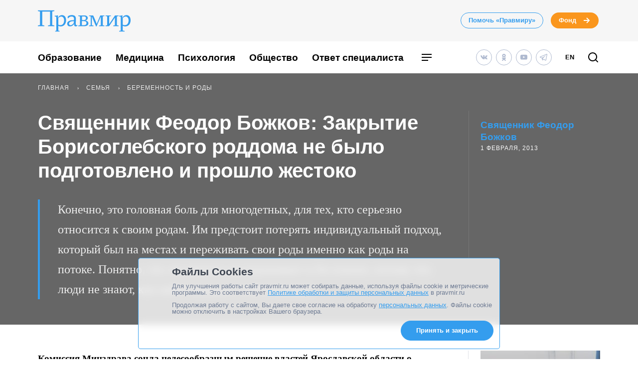

--- FILE ---
content_type: application/javascript; charset=UTF-8
request_url: https://www.pravmir.ru/wp-content/themes/pravmir-v4/assets/build/custom-compiled.js?ver=1758173643
body_size: 21227
content:
!function(global){function createIterator(items){var iterator={next:function(){var value=items.shift();return{done:void 0===value,value:value}}};return iteratorSupported&&(iterator[Symbol.iterator]=function(){return iterator}),iterator}function serializeParam(value){return encodeURIComponent(value).replace(/%20/g,"+")}function deserializeParam(value){return decodeURIComponent(String(value).replace(/\+/g," "))}function polyfillURLSearchParams(){function URLSearchParams(searchString){Object.defineProperty(this,"_entries",{writable:!0,value:{}});var typeofSearchString=typeof searchString;if("undefined"!=typeofSearchString)if("string"==typeofSearchString)""!==searchString&&this._fromString(searchString);else if(searchString instanceof URLSearchParams){var _this=this;searchString.forEach(function(value,name){_this.append(name,value)})}else{if(null===searchString||"object"!=typeofSearchString)throw new TypeError("Unsupported input's type for URLSearchParams");if("[object Array]"===Object.prototype.toString.call(searchString))for(var i=0;i<searchString.length;i++){var entry=searchString[i];if("[object Array]"!==Object.prototype.toString.call(entry)&&2===entry.length)throw new TypeError("Expected [string, any] as entry at index "+i+" of URLSearchParams's input");this.append(entry[0],entry[1])}else for(var key in searchString)searchString.hasOwnProperty(key)&&this.append(key,searchString[key])}}var proto=URLSearchParams.prototype;proto.append=function(name,value){name in this._entries?this._entries[name].push(String(value)):this._entries[name]=[String(value)]},proto.delete=function(name){delete this._entries[name]},proto.get=function(name){return name in this._entries?this._entries[name][0]:null},proto.getAll=function(name){return name in this._entries?this._entries[name].slice(0):[]},proto.has=function(name){return name in this._entries},proto.set=function(name,value){this._entries[name]=[String(value)]},proto.forEach=function(callback,thisArg){for(var name in this._entries)if(this._entries.hasOwnProperty(name))for(var entries=this._entries[name],i=0;i<entries.length;i++)callback.call(thisArg,entries[i],name,this)},proto.keys=function(){var items=[];return this.forEach(function(value,name){items.push(name)}),createIterator(items)},proto.values=function(){var items=[];return this.forEach(function(value){items.push(value)}),createIterator(items)},proto.entries=function(){var items=[];return this.forEach(function(value,name){items.push([name,value])}),createIterator(items)},iteratorSupported&&(proto[Symbol.iterator]=proto.entries),proto.toString=function(){var searchArray=[];return this.forEach(function(value,name){searchArray.push(serializeParam(name)+"="+serializeParam(value))}),searchArray.join("&")},global.URLSearchParams=URLSearchParams}var iteratorSupported=function(){try{return!!Symbol.iterator}catch(error){return!1}}(),proto=(!function(){try{var URLSearchParams=global.URLSearchParams;return"a=1"===new URLSearchParams("?a=1").toString()&&"function"==typeof URLSearchParams.prototype.set&&"function"==typeof URLSearchParams.prototype.entries}catch(e){return!1}}()&&polyfillURLSearchParams(),global.URLSearchParams.prototype);"function"!=typeof proto.sort&&(proto.sort=function(){var _this=this,items=[];this.forEach(function(value,name){items.push([name,value]),_this._entries||_this.delete(name)}),items.sort(function(a,b){return a[0]<b[0]?-1:a[0]>b[0]?1:0}),_this._entries&&(_this._entries={});for(var i=0;i<items.length;i++)this.append(items[i][0],items[i][1])}),"function"!=typeof proto._fromString&&Object.defineProperty(proto,"_fromString",{enumerable:!1,configurable:!1,writable:!1,value:function(searchString){if(this._entries)this._entries={};else{var keys=[];this.forEach(function(value,name){keys.push(name)});for(var i=0;i<keys.length;i++)this.delete(keys[i])}for(var attribute,attributes=(searchString=searchString.replace(/^\?/,"")).split("&"),i=0;i<attributes.length;i++)attribute=attributes[i].split("="),this.append(deserializeParam(attribute[0]),1<attribute.length?deserializeParam(attribute[1]):"")}})}("undefined"!=typeof global?global:"undefined"!=typeof window?window:"undefined"!=typeof self?self:this),function(global){function polyfillURL(){function URL(url,base){"string"!=typeof url&&(url=String(url)),base&&"string"!=typeof base&&(base=String(base));var doc=document;if(base&&(void 0===global.location||base!==global.location.href)){base=base.toLowerCase(),(baseElement=(doc=document.implementation.createHTMLDocument("")).createElement("base")).href=base,doc.head.appendChild(baseElement);try{if(0!==baseElement.href.indexOf(base))throw new Error(baseElement.href)}catch(err){throw new Error("URL unable to set base "+base+" due to "+err)}}var anchorElement=doc.createElement("a"),baseElement=(anchorElement.href=url,baseElement&&(doc.body.appendChild(anchorElement),anchorElement.href=anchorElement.href),doc.createElement("input"));if(baseElement.type="url",baseElement.value=url,":"===anchorElement.protocol||!/:/.test(anchorElement.href)||!baseElement.checkValidity()&&!base)throw new TypeError("Invalid URL");Object.defineProperty(this,"_anchorElement",{value:anchorElement});var searchParams=new global.URLSearchParams(this.search),enableSearchUpdate=!0,enableSearchParamsUpdate=!0,_this=this,search=(["append","delete","set"].forEach(function(methodName){var method=searchParams[methodName];searchParams[methodName]=function(){method.apply(searchParams,arguments),enableSearchUpdate&&(enableSearchParamsUpdate=!1,_this.search=searchParams.toString(),enableSearchParamsUpdate=!0)}}),Object.defineProperty(this,"searchParams",{value:searchParams,enumerable:!0}),void 0);Object.defineProperty(this,"_updateSearchParams",{enumerable:!1,configurable:!1,writable:!1,value:function(){this.search!==search&&(search=this.search,enableSearchParamsUpdate)&&(enableSearchUpdate=!1,this.searchParams._fromString(this.search),enableSearchUpdate=!0)}})}var _URL=global.URL,proto=URL.prototype;["hash","host","hostname","port","protocol"].forEach(function(attributeName){!function(attributeName){Object.defineProperty(proto,attributeName,{get:function(){return this._anchorElement[attributeName]},set:function(value){this._anchorElement[attributeName]=value},enumerable:!0})}(attributeName)}),Object.defineProperty(proto,"search",{get:function(){return this._anchorElement.search},set:function(value){this._anchorElement.search=value,this._updateSearchParams()},enumerable:!0}),Object.defineProperties(proto,{toString:{get:function(){var _this=this;return function(){return _this.href}}},href:{get:function(){return this._anchorElement.href.replace(/\?$/,"")},set:function(value){this._anchorElement.href=value,this._updateSearchParams()},enumerable:!0},pathname:{get:function(){return this._anchorElement.pathname.replace(/(^\/?)/,"/")},set:function(value){this._anchorElement.pathname=value},enumerable:!0},origin:{get:function(){var expectedPort={"http:":80,"https:":443,"ftp:":21}[this._anchorElement.protocol],expectedPort=this._anchorElement.port!=expectedPort&&""!==this._anchorElement.port;return this._anchorElement.protocol+"//"+this._anchorElement.hostname+(expectedPort?":"+this._anchorElement.port:"")},enumerable:!0},password:{get:function(){return""},set:function(value){},enumerable:!0},username:{get:function(){return""},set:function(value){},enumerable:!0}}),URL.createObjectURL=function(blob){return _URL.createObjectURL.apply(_URL,arguments)},URL.revokeObjectURL=function(url){return _URL.revokeObjectURL.apply(_URL,arguments)},global.URL=URL}if(!function(){try{var u=new global.URL("b","http://a");return u.pathname="c d","http://a/c%20d"===u.href&&u.searchParams}catch(e){return!1}}()&&polyfillURL(),void 0!==global.location&&!("origin"in global.location)){function getOrigin(){return global.location.protocol+"//"+global.location.hostname+(global.location.port?":"+global.location.port:"")}try{Object.defineProperty(global.location,"origin",{get:getOrigin,enumerable:!0})}catch(e){setInterval(function(){global.location.origin=getOrigin()},100)}}}("undefined"!=typeof global?global:"undefined"!=typeof window?window:"undefined"!=typeof self?self:this);
!function($){function TouchCarousel(element,options){this.carouselRoot=$(element);var self=this,element=(this._lockYAxis=!1,this._isAnimating=!1,this._downEvent="",this._moveEvent="",this._upEvent="",this._totalItemsWidth,this._itemWidths,this._startAccelerationX,this._accelerationX,this._latestDragX,this._startTime=0,this.settings=$.extend({},$.fn.touchCarousel.defaults,options),this._dragContainer=this.carouselRoot.find(".touchcarousel-container"),this._dragContainerStyle=this._dragContainer[0].style,this._itemsWrapper=this._dragContainer.wrap($('<div class="touchcarousel-wrapper" />')).parent(),this._dragContainer.find(".touchcarousel-item"));this.items=[],this.numItems=element.length;var options=function(ua){ua=/(chrome)[ \/]([\w.]+)/.exec(ua)||/(webkit)[ \/]([\w.]+)/.exec(ua)||/(opera)(?:.*version|)[ \/]([\w.]+)/.exec(ua)||/(msie) ([\w.]+)/.exec(ua)||ua.indexOf("compatible")<0&&/(mozilla)(?:.*? rv:([\w.]+)|)/.exec(ua)||[];return{browser:ua[1]||"",version:ua[2]||"0"}}(navigator.userAgent.toLowerCase()),br={};options.browser&&(br[options.browser]=!0,br.version=options.version),br.chrome&&(br.webkit=!0),self._browser=br,this._decelerationAnim,this._successfullyDragged=!1,this._startMouseX=0,this._prevMouseX=0,this._moveDist=0,this._blockClickEvents=!1,this._wasBlocked=!1,this._useWebkitTransition=!1,"ontouchstart"in window?(this.hasTouch=!0,this._downEvent="touchstart.rs",this._moveEvent="touchmove.rs",this._upEvent="touchend.rs",this._baseFriction=this.settings.baseTouchFriction):(this.hasTouch=!1,this._baseFriction=this.settings.baseMouseFriction,this.settings.dragUsingMouse?(this._downEvent="mousedown.rs",this._moveEvent="mousemove.rs",this._upEvent="mouseup.rs",this._grabCursor,this._grabbingCursor,(options=self._browser).msie||options.opera?this._grabCursor=this._grabbingCursor="move":options.mozilla&&(this._grabCursor="-moz-grab",this._grabbingCursor="-moz-grabbing"),this._setGrabCursor()):this._itemsWrapper.addClass("auto-cursor")),(this.hasTouch||this.settings.useWebkit3d)&&"WebKitCSSMatrix"in window&&"m11"in new WebKitCSSMatrix&&(this._dragContainer.css({"-webkit-transform-origin":"0 0","-webkit-transform":"translateZ(0)"}),this._useWebkitTransition=!0),this._useWebkitTransition?(this._xProp="-webkit-transform",this._xPref="translate3d(",this._xSuf="px, 0, 0)"):(this._xProp="left",this._xPref="",this._xSuf="px"),this.hasTouch&&(this.settings.directionNavAutoHide=!1),this.settings.directionNav||(this.settings.loopItems?(this._arrowLeftBlocked=!0,this._arrowRightBlocked=!0):(this._arrowLeftBlocked=!1,this._arrowRightBlocked=!1),this.settings.loopItems=!0);var itemObj,jqItem,resizeTimer,currPosX=0;if(element.eq(this.numItems-1).addClass("last"),element.each(function(index){var jqLink;jqItem=$(this),(itemObj={}).item=jqItem,itemObj.index=index,itemObj.posX=currPosX,itemObj.width=jqItem.outerWidth(!0)||self.settings.itemFallbackWidth,currPosX+=itemObj.width,this.hasTouch?jqItem.find("a").each(function(){(jqLink=$(this)).data("tc-href",jqLink.attr("href")),jqLink.data("tc-target",jqLink.attr("target")),jqLink.attr("href","#"),jqLink.bind("click",function(e){if(e.preventDefault(),self._successfullyDragged)return!1;var e=$(this).data("tc-href"),linkTarget=$(this).data("tc-target");linkTarget&&"_self"!==linkTarget.toLowerCase()?window.open(e):window.location.href=e})}):jqItem.find("a").bind("click.touchcarousel",function(e){if(self._successfullyDragged)return e.preventDefault(),!1}),jqItem.find(".non-draggable").bind(self._downEvent,function(e){self._successfullyDragged=!1,e.stopImmediatePropagation()}),self.items.push(itemObj)}),this._maxXPos=this._totalItemsWidth=currPosX,0<this.settings.itemsPerMove?this._itemsPerMove=this.settings.itemsPerMove:this._itemsPerMove=1,this.settings.pagingNav){if(this.settings.snapToItems=!0,this._pagingEnabled=!0,this._numPages=Math.ceil(this.numItems/this._itemsPerMove),this._currPageId=0,this.settings.pagingNavControls){this._pagingNavContainer=$('<div class="tc-paging-container"><div class="tc-paging-centerer"><div class="tc-paging-centerer-inside"></div></div></div>');for(var pagingItem,pagingInside=this._pagingNavContainer.find(".tc-paging-centerer-inside"),i=1;i<=this._numPages;i++)pagingItem=$('<a class="tc-paging-item" href="#">'+i+"</a>").data("tc-id",i),i===this._currPageId+1&&pagingItem.addClass("current"),pagingInside.append(pagingItem);this._pagingItems=pagingInside.find(".tc-paging-item").click(function(e){e.preventDefault(),self.goTo(($(e.currentTarget).data("tc-id")-1)*self._itemsPerMove)}),this._itemsWrapper.after(this._pagingNavContainer)}}else this._pagingEnabled=!1;this._dragContainer.css({width:currPosX}),this.settings.directionNav&&(this._itemsWrapper.after("<a href='#' class='arrow-holder left'><span class='arrow-icon left'></span></a> <a href='#' class='arrow-holder right'><span class='arrow-icon right'></span></a>"),this.arrowLeft=this.carouselRoot.find(".arrow-holder.left"),this.arrowRight=this.carouselRoot.find(".arrow-holder.right"),this.arrowLeft.length<1||this.arrowRight.length<1?this.settings.directionNav=!1:this.settings.directionNavAutoHide&&(this.arrowLeft.hide(),this.arrowRight.hide(),this.carouselRoot.one("mousemove.arrowshover",function(){self.arrowLeft.fadeIn("fast"),self.arrowRight.fadeIn("fast")}),this.carouselRoot.hover(function(){self.arrowLeft.fadeIn("fast"),self.arrowRight.fadeIn("fast")},function(){self.arrowLeft.fadeOut("fast"),self.arrowRight.fadeOut("fast")})),this._updateDirectionNav(0),this.settings.directionNav)&&(this.arrowRight.click(function(e){e.preventDefault(),(!self.settings.loopItems||self._blockClickEvents)&&self._arrowRightBlocked||self.next()}),this.arrowLeft.click(function(e){e.preventDefault(),(!self.settings.loopItems||self._blockClickEvents)&&self._arrowLeftBlocked||self.prev()})),this.carouselWidth,this._resizeEvent="onorientationchange"in window?"orientationchange.touchcarousel":"resize.touchcarousel",$(window).bind(this._resizeEvent,function(){resizeTimer&&clearTimeout(resizeTimer),resizeTimer=setTimeout(function(){self.updateCarouselSize(!1)},100)}),this.settings.scrollbar?(this._scrollbarHolder=$("<div class='scrollbar-holder'><div class='scrollbar"+("light"===this.settings.scrollbarTheme.toLowerCase()?" light":" dark")+"'></div></div>"),this._scrollbarHolder.appendTo(this.carouselRoot),this.scrollbarJQ=this._scrollbarHolder.find(".scrollbar"),this._scrollbarHideTimeout="",this._scrollbarStyle=this.scrollbarJQ[0].style,this._scrollbarDist=0,this.settings.scrollbarAutoHide?(this._scrollbarVisible=!1,this.scrollbarJQ.css("opacity",0)):this._scrollbarVisible=!0):this.settings.scrollbarAutoHide=!1,this.updateCarouselSize(!0),this._itemsWrapper.bind(this._downEvent,function(e){self._onDragStart(e)}),this.settings.autoplay&&0<this.settings.autoplayDelay?(this._isHovering=!1,this.autoplayTimer="",this.wasAutoplayRunning=!0,this.hasTouch||this.carouselRoot.hover(function(){self._isHovering=!0,self._stopAutoplay()},function(){self._isHovering=!1,self._resumeAutoplay()}),this.autoplay=!0,this._releaseAutoplay()):this.autoplay=!1,this.settings.keyboardNav&&$(document).bind("keydown.touchcarousel",function(e){self._blockClickEvents||(37===e.keyCode?self.prev():39===e.keyCode&&self.next())}),this.carouselRoot.css("overflow","visible")}TouchCarousel.prototype={goTo:function(id,fromAutoplay){var newItem=this.items[id];newItem&&(!fromAutoplay&&this.autoplay&&this.settings.autoplayStopAtAction&&this.stopAutoplay(),this._updatePagingNav(id),this.endPos=this._getXPos(),0<(fromAutoplay=-newItem.posX)?fromAutoplay=0:fromAutoplay<this.carouselWidth-this._maxXPos&&(fromAutoplay=this.carouselWidth-this._maxXPos),this.animateTo(fromAutoplay,this.settings.transitionSpeed,"easeInOutSine"))},next:function(fromAutoplay){var newPageId,currXPos=this._getXPos(),newItemId=this._getItemAtPos(currXPos).index;this._pagingEnabled?newItemId=(newPageId=this._currPageId+1)>this._numPages-1?this.settings.loopItems?0:(this._numPages-1)*this._itemsPerMove:newPageId*this._itemsPerMove:(newItemId+=this._itemsPerMove,(newItemId=this.settings.loopItems&&currXPos<=this.carouselWidth-this._maxXPos?0:newItemId)>this.numItems-1&&(newItemId=this.numItems-1)),this.goTo(newItemId,fromAutoplay)},prev:function(fromAutoplay){var newPageId,currXPos=this._getXPos(),newItemId=this._getItemAtPos(currXPos).index;this._pagingEnabled?newItemId=(newPageId=this._currPageId-1)<0?this.settings.loopItems?(this._numPages-1)*this._itemsPerMove:0:newPageId*this._itemsPerMove:(newItemId-=this._itemsPerMove)<0&&(newItemId=!this.settings.loopItems||currXPos<0?0:this.numItems-1),this.goTo(newItemId,fromAutoplay)},getCurrentId:function(){return this._getItemAtPos(this._getXPos()).index},setXPos:function(pos,isScrollbar){isScrollbar?this._scrollbarStyle[this._xProp]=this._xPref+pos+this._xSuf:this._dragContainerStyle[this._xProp]=this._xPref+pos+this._xSuf},stopAutoplay:function(){this._stopAutoplay(),this.autoplay=!1,this.wasAutoplayRunning=!1},resumeAutoplay:function(){this.autoplay=!0,this.wasAutoplayRunning||this._resumeAutoplay()},updateCarouselSize:function(leavePos){if(this.carouselWidth=this.carouselRoot.width(),this.settings.scrollToLast){var lastItemsWidth=0;if(this._pagingEnabled){var freeItems=this.numItems%this._itemsPerMove;if(0<freeItems)for(var i=this.numItems-freeItems;i<this.numItems;i++)lastItemsWidth+=this.items[i].width;else lastItemsWidth=this.carouselWidth}else lastItemsWidth=this.items[this.numItems-1].width;this._maxXPos=this._totalItemsWidth+this.carouselWidth-lastItemsWidth}else this._maxXPos=this._totalItemsWidth;if(this.settings.scrollbar&&(freeItems=Math.round(this._scrollbarHolder.width()/(this._maxXPos/this.carouselWidth)),this.scrollbarJQ.css("width",freeItems),this._scrollbarDist=this._scrollbarHolder.width()-freeItems),!this.settings.scrollToLast){if(this.carouselWidth>=this._totalItemsWidth)return this._wasBlocked=!0,this.settings.loopItems||(this._arrowRightBlocked=!0,this.arrowRight.addClass("disabled"),null!==this.settings.customNextButton&&this.settings.customNextButton.addClass(this.settings.customDisabledClass),this._arrowLeftBlocked=!0,this.arrowLeft.addClass("disabled"),null!==this.settings.customPrevButton&&this.settings.customPrevButton.addClass(this.settings.customDisabledClass)),void this.setXPos(0);this._wasBlocked&&(this._wasBlocked=!1,this._arrowRightBlocked=!1,this._arrowLeftBlocked=!1,this.arrowRight.removeClass("disabled"),null!==this.settings.customNextButton&&this.settings.customNextButton.removeClass(this.settings.customDisabledClass),this.arrowLeft.removeClass("disabled"),null!==this.settings.customPrevButton)&&this.settings.customPrevButton.removeClass(this.settings.customDisabledClass)}leavePos||(0<(freeItems=this.endPos=this._getXPos())?freeItems=0:freeItems<this.carouselWidth-this._maxXPos&&(freeItems=this.carouselWidth-this._maxXPos),this.animateTo(freeItems,300,"easeInOutSine"))},animateTo:function(pos,speed,easing,bounceAnim,endPos,bounceSpeed,bounceEasing){null!==this.settings.onAnimStart&&this.settings.onAnimStart.call(this),this.autoplay&&this.autoplayTimer&&(this.wasAutoplayRunning=!0,this._stopAutoplay()),this._stopAnimation();var sbStyle,sbAnimateDist,self=this,scrollbarEnabled=this.settings.scrollbar,prop=self._xProp,pref=self._xPref,suf=self._xSuf,from={containerPos:this.endPos},to={containerPos:pos},to2={containerPos:endPos},endPos=bounceAnim?endPos:pos,dContainer=self._dragContainerStyle;function animationComplete(){self._isAnimating=!1,self._releaseAutoplay(),self.settings.scrollbarAutoHide&&self._hideScrollbar(),null!==self.settings.onAnimComplete&&self.settings.onAnimComplete.call(self),null!==self.settings.onMove&&self.settings.onMove.call(self)}self._isAnimating=!0,scrollbarEnabled&&(sbStyle=this._scrollbarStyle,sbAnimateDist=self._maxXPos-self.carouselWidth,this.settings.scrollbarAutoHide)&&!this._scrollbarVisible&&this._showScrollbar(),this._updateDirectionNav(endPos),this._decelerationAnim=$(from).animate(to,{duration:speed,easing:easing,step:function(){scrollbarEnabled&&(sbStyle[prop]=pref+Math.round(self._scrollbarDist*(-this.containerPos/sbAnimateDist))+suf),dContainer[prop]=pref+Math.round(this.containerPos)+suf},complete:function(){bounceAnim?self._decelerationAnim=$(to).animate(to2,{duration:bounceSpeed,easing:bounceEasing,step:function(){scrollbarEnabled&&(sbStyle[prop]=pref+Math.round(self._scrollbarDist*(-this.containerPos/sbAnimateDist))+suf),dContainer[prop]=pref+Math.round(this.containerPos)+suf},complete:function(){scrollbarEnabled&&(sbStyle[prop]=pref+Math.round(self._scrollbarDist*(-to2.containerPos/sbAnimateDist))+suf),dContainer[prop]=pref+Math.round(to2.containerPos)+suf,animationComplete()}}):(scrollbarEnabled&&(sbStyle[prop]=pref+Math.round(self._scrollbarDist*(-to.containerPos/sbAnimateDist))+suf),dContainer[prop]=pref+Math.round(to.containerPos)+suf,animationComplete())}})},destroy:function(){this.stopAutoplay(),this._itemsWrapper.unbind(this._downEvent),$(document).unbind(this._moveEvent).unbind(this._upEvent),$(window).unbind(this._resizeEvent),this.settings.keyboardNav&&$(document).unbind("keydown.touchcarousel"),this.carouselRoot.remove()},_updatePagingNav:function(id){this._pagingEnabled&&(id=this._getPageIdFromItemId(id),this._currPageId=id,this.settings.pagingNavControls)&&(this._pagingItems.removeClass("current"),this._pagingItems.eq(id).addClass("current"))},_getPageIdFromItemId:function(id){for(var itemsPerPage=this._itemsPerMove,i=0;i<this._numPages;i++)if(i*itemsPerPage<=id&&id<i*itemsPerPage+itemsPerPage)return i;return id<0?0:id>=this._numPages&&this._numPages-1},_enableArrows:function(){this.settings.loopItems||(this._arrowLeftBlocked?(this._arrowLeftBlocked=!1,this.arrowLeft.removeClass("disabled"),null!==this.settings.customPrevButton&&this.settings.customPrevButton.removeClass(this.settings.customDisabledClass)):this._arrowRightBlocked&&(this._arrowRightBlocked=!1,this.arrowRight.removeClass("disabled"),null!==this.settings.customNextButton)&&this.settings.customNextButton.removeClass(this.settings.customDisabledClass))},_disableLeftArrow:function(){this._arrowLeftBlocked||this.settings.loopItems||(this._arrowLeftBlocked=!0,this.arrowLeft.addClass("disabled"),null!==this.settings.customPrevButton&&this.settings.customPrevButton.addClass(this.settings.customDisabledClass),this._arrowRightBlocked&&(this._arrowRightBlocked=!1,this.arrowRight.removeClass("disabled"),null!==this.settings.customNextButton)&&this.settings.customNextButton.removeClass(this.settings.customDisabledClass))},_disableRightArrow:function(){this._arrowRightBlocked||this.settings.loopItems||(this._arrowRightBlocked=!0,this.arrowRight.addClass("disabled"),null!==this.settings.customNextButton&&this.settings.customNextButton.addClass(this.settings.customDisabledClass),this._arrowLeftBlocked&&(this._arrowLeftBlocked=!1,this.arrowLeft.removeClass("disabled"),null!==this.settings.customPrevButton)&&this.settings.customPrevButton.removeClass(this.settings.customDisabledClass))},_getItemAtPos:function(pos){var currItem;pos=-pos;for(var i=0;i<this.numItems;i++)if(pos>=(currItem=this.items[i]).posX&&pos<currItem.posX+currItem.width)return currItem;return-1},_releaseAutoplay:function(){this.autoplay&&this.wasAutoplayRunning&&(this._isHovering||this._resumeAutoplay(),this.wasAutoplayRunning=!1)},_hideScrollbar:function(){var self=this;this._scrollbarVisible=!1,this._scrollbarHideTimeout&&clearTimeout(this._scrollbarHideTimeout),this._scrollbarHideTimeout=setTimeout(function(){self.scrollbarJQ.animate({opacity:0},150,"linear")},450)},_showScrollbar:function(){this._scrollbarVisible=!0,this._scrollbarHideTimeout&&clearTimeout(this._scrollbarHideTimeout),this.scrollbarJQ.stop().animate({opacity:1},150,"linear")},_stopAnimation:function(){this._decelerationAnim&&this._decelerationAnim.stop()},_resumeAutoplay:function(){var self;this.autoplay&&!(self=this).autoplayTimer&&(this.autoplayTimer=setInterval(function(){self._isDragging||self._isAnimating||self.next(!0)},this.settings.autoplayDelay))},_stopAutoplay:function(){this.autoplayTimer&&(clearInterval(this.autoplayTimer),this.autoplayTimer="")},_getXPos:function(isScrollbar){var explodedMatrix,isScrollbar=isScrollbar?this.scrollbarJQ:this._dragContainer;return this._useWebkitTransition?(explodedMatrix=isScrollbar.css("-webkit-transform").replace(/^matrix\(/i,"").split(/, |\)$/g),parseInt(explodedMatrix[4],10)):Math.round(isScrollbar.position().left)},_onDragStart:function(e){if(!this._isDragging){if(this.autoplay&&this.settings.autoplayStopAtAction&&this.stopAutoplay(),this._stopAnimation(),this.settings.scrollbarAutoHide&&this._showScrollbar(),this.hasTouch){this._lockYAxis=!1;var currTouches=e.originalEvent.touches;if(!(currTouches&&0<currTouches.length))return!1;currTouches=currTouches[0]}else(currTouches=e).preventDefault();this._setGrabbingCursor(),this._isDragging=!0;var self=this;this._useWebkitTransition&&self._dragContainer.css({"-webkit-transition-duration":"0","-webkit-transition-property":"none"}),$(document).bind(this._moveEvent,function(e){self._onDragMove(e)}),$(document).bind(this._upEvent,function(e){self._onDragRelease(e)}),this._startPos=this._getXPos(),this._accelerationX=currTouches.clientX,this._successfullyDragged=!1,this._startTime=e.timeStamp||(new Date).getTime(),this._moveDist=0,this._prevMouseX=this._startMouseX=currTouches.clientX,this._startMouseY=currTouches.clientY}},_onDragMove:function(e){var timeStamp=e.timeStamp||(new Date).getTime();if(this.hasTouch){if(this._lockYAxis)return!1;var touches=e.originalEvent.touches;if(1<touches.length)return!1;if(touches=touches[0],Math.abs(touches.clientY-this._startMouseY)>Math.abs(touches.clientX-this._startMouseX)+3)return this.settings.lockAxis&&(this._lockYAxis=!0),!1;e.preventDefault()}else(touches=e).preventDefault();this._latestDragX=touches.clientX,this._lastDragPosition=this._currentDragPosition;var dist,e=touches.clientX-this._prevMouseX;return this._lastDragPosition!=e&&(this._currentDragPosition=e),0!=e&&(0<=(dist=this._startPos+this._moveDist)?(e/=4,this._disableLeftArrow()):dist<=this.carouselWidth-this._maxXPos?(this._disableRightArrow(),e/=4):this._enableArrows(),this._moveDist+=e,this.setXPos(dist),this.settings.scrollbar&&this.setXPos(this._scrollbarDist*(-dist/(this._maxXPos-this.carouselWidth)),!0),null!==this.settings.onMove)&&this.settings.onMove.call(this),this._prevMouseX=touches.clientX,350<timeStamp-this._startTime&&(this._startTime=timeStamp,this._accelerationX=touches.clientX),null!==this.settings.onDragStart&&this.settings.onDragStart.call(this),!1},_onDragRelease:function(e){if(this._isDragging){var self=this;if(this._isDragging=!1,this._setGrabCursor(),this.endPos=this._getXPos(),this.isdrag=!1,$(document).unbind(this._moveEvent).unbind(this._upEvent),this.endPos==this._startPos)return this._successfullyDragged=!1,void(this.settings.scrollbarAutoHide&&this._hideScrollbar());this._successfullyDragged=!0;var newX,isFast,isNext,newItemId,newItem,dist=this._latestDragX-this._accelerationX,e=Math.max(40,(e.timeStamp||(new Date).getTime())-this._startTime),friction=.5,e=Math.abs(dist)/e;function getCorrectXPos(pos){return 0<pos?pos=0:pos<self.carouselWidth-self._maxXPos&&(pos=self.carouselWidth-self._maxXPos),pos}this.settings.snapToItems?(this.autoplay&&this.settings.autoplayStopAtAction&&this.stopAutoplay(),isNext=Boolean(0<this._startMouseX-this._prevMouseX),newX=getCorrectXPos(this._getXPos()),newItemId=this._getItemAtPos(newX).index,this._pagingEnabled?(isNext&&(newX=Math.max(newX-this.carouselWidth-1,1-self._maxXPos),void 0===(newItemId=this._getItemAtPos(newX).index))&&(newItemId=this.numItems-1),newItemId=this._getPageIdFromItemId(newItemId)*this._itemsPerMove):newItemId+=isNext?this._itemsPerMove:1-this._itemsPerMove,newItemId=isNext?Math.min(newItemId,this.numItems-1):Math.max(newItemId,0),newItem=this.items[newItemId],this._updatePagingNav(newItemId),newItem&&(newX=getCorrectXPos(-newItem.posX),newItemId=Math.abs(this.endPos-newX),newItem=Math.max(1.08*newItemId/e,150),isFast=Boolean(newItem<180),newItemId=.08*newItemId,isNext&&(newItemId*=-1),this.animateTo(isFast?newX+newItemId:newX,Math.min(newItem,400),"easeOutSine",isFast,newX,300,"easeOutCubic"))):(isNext=0,e<=2?(friction=3.5*this._baseFriction,isNext=0):2<e&&e<=3?(friction=4*this._baseFriction,isNext=200):3<e&&(isNext=300,4<e&&(e=4,isNext=400,friction=6*this._baseFriction),friction=5*this._baseFriction),newItemId=e*e*2/(2*friction),newItem=2*e/friction+isNext,0<this.endPos+(newItemId*=dist<0?-1:1)?0<this.endPos?this.animateTo(0,800,"easeOutCubic"):this.animateTo(this.carouselWidth/10*((isNext+200)/1e3),1.1*Math.abs(this.endPos)/e,"easeOutSine",!0,0,400,"easeOutCubic"):this.endPos+newItemId<this.carouselWidth-this._maxXPos?this.endPos<this.carouselWidth-this._maxXPos?this.animateTo(this.carouselWidth-this._maxXPos,800,"easeOutCubic"):this.animateTo(this.carouselWidth-this._maxXPos-this.carouselWidth/10*((isNext+200)/1e3),1.1*Math.abs(this.carouselWidth-this._maxXPos-this.endPos)/e,"easeOutSine",!0,this.carouselWidth-this._maxXPos,400,"easeOutCubic"):this.animateTo(this.endPos+newItemId,newItem,"easeOutCubic")),null!==this.settings.onDragRelease&&this.settings.onDragRelease.call(this)}return!1},_updateDirectionNav:function(pos){void 0===pos&&(pos=this._getXPos()),this.settings.loopItems||(0<=pos?this._disableLeftArrow():pos<=this.carouselWidth-this._maxXPos?this._disableRightArrow():this._enableArrows())},_setGrabCursor:function(){this._grabCursor?this._itemsWrapper.css("cursor",this._grabCursor):(this._itemsWrapper.removeClass("grabbing-cursor"),this._itemsWrapper.addClass("grab-cursor"))},_setGrabbingCursor:function(){this._grabbingCursor?this._itemsWrapper.css("cursor",this._grabbingCursor):(this._itemsWrapper.removeClass("grab-cursor"),this._itemsWrapper.addClass("grabbing-cursor"))}},$.fn.touchCarousel=function(options){return this.each(function(){var touchCarousel=new TouchCarousel($(this),options);$(this).data("touchCarousel",touchCarousel)})},$.fn.touchCarousel.defaults={itemsPerMove:1,snapToItems:!1,pagingNav:!1,pagingNavControls:!0,autoplay:!1,autoplayDelay:3e3,autoplayStopAtAction:!0,scrollbar:!0,scrollbarAutoHide:!1,scrollbarTheme:"dark",transitionSpeed:600,directionNav:!0,directionNavAutoHide:!1,loopItems:!1,keyboardNav:!1,dragUsingMouse:!0,scrollToLast:!1,itemFallbackWidth:500,baseMouseFriction:.0012,baseTouchFriction:8e-4,lockAxis:!0,useWebkit3d:!1,onAnimStart:null,onAnimComplete:null,onDragStart:null,onDragRelease:null,customPrevButton:null,customNextButton:null,customDisabledClass:"disabled",onMove:null},$.fn.touchCarousel.settings={},$.extend(jQuery.easing,{easeInOutSine:function(x,t,b,c,d){return-c/2*(Math.cos(Math.PI*t/d)-1)+b},easeOutSine:function(x,t,b,c,d){return c*Math.sin(t/d*(Math.PI/2))+b},easeOutCubic:function(x,t,b,c,d){return c*((t=t/d-1)*t*t+1)+b}})}(jQuery);
/*!
 * mustache.js - Logic-less {{mustache}} templates with JavaScript
 * http://github.com/janl/mustache.js
 */
!function(global,factory){"object"==typeof exports&&exports&&"string"!=typeof exports.nodeName?factory(exports):"function"==typeof define&&define.amd?define(["exports"],factory):(global.Mustache={},factory(global.Mustache))}(this,function(mustache){var objectToString=Object.prototype.toString,isArray=Array.isArray||function(object){return"[object Array]"===objectToString.call(object)};function isFunction(object){return"function"==typeof object}function escapeRegExp(string){return string.replace(/[\-\[\]{}()*+?.,\\\^$|#\s]/g,"\\$&")}function hasProperty(obj,propName){return null!=obj&&"object"==typeof obj&&propName in obj}var regExpTest=RegExp.prototype.test;var nonSpaceRe=/\S/;function isWhitespace(string){return!function(re,string){return regExpTest.call(re,string)}(nonSpaceRe,string)}var entityMap={"&":"&amp;","<":"&lt;",">":"&gt;",'"':"&quot;","'":"&#39;","/":"&#x2F;","`":"&#x60;","=":"&#x3D;"};var whiteRe=/\s*/,spaceRe=/\s+/,equalsRe=/\s*=/,curlyRe=/\s*\}/,tagRe=/#|\^|\/|>|\{|&|=|!/;function parseTemplate(template,tags){if(!template)return[];var openingTagRe,closingTagRe,closingCurlyRe,sections=[],tokens=[],spaces=[],hasTag=!1,nonSpace=!1;function compileTags(tagsToCompile){if("string"==typeof tagsToCompile&&(tagsToCompile=tagsToCompile.split(spaceRe,2)),!isArray(tagsToCompile)||2!==tagsToCompile.length)throw new Error("Invalid tags: "+tagsToCompile);openingTagRe=new RegExp(escapeRegExp(tagsToCompile[0])+"\\s*"),closingTagRe=new RegExp("\\s*"+escapeRegExp(tagsToCompile[1])),closingCurlyRe=new RegExp("\\s*"+escapeRegExp("}"+tagsToCompile[1]))}compileTags(tags||mustache.tags);for(var start,type,value,chr,token,openSection,scanner=new Scanner(template);!scanner.eos();){if(start=scanner.pos,value=scanner.scanUntil(openingTagRe))for(var i=0,valueLength=value.length;i<valueLength;++i)if(isWhitespace(chr=value.charAt(i))?spaces.push(tokens.length):nonSpace=!0,tokens.push(["text",chr,start,start+1]),start+=1,"\n"===chr){if(hasTag&&!nonSpace)for(;spaces.length;)delete tokens[spaces.pop()];else spaces=[];nonSpace=hasTag=!1}if(!scanner.scan(openingTagRe))break;if(hasTag=!0,type=scanner.scan(tagRe)||"name",scanner.scan(whiteRe),"="===type?(value=scanner.scanUntil(equalsRe),scanner.scan(equalsRe),scanner.scanUntil(closingTagRe)):"{"===type?(value=scanner.scanUntil(closingCurlyRe),scanner.scan(curlyRe),scanner.scanUntil(closingTagRe),type="&"):value=scanner.scanUntil(closingTagRe),!scanner.scan(closingTagRe))throw new Error("Unclosed tag at "+scanner.pos);if(token=[type,value,start,scanner.pos],tokens.push(token),"#"===type||"^"===type)sections.push(token);else if("/"===type){if(!(openSection=sections.pop()))throw new Error('Unopened section "'+value+'" at '+start);if(openSection[1]!==value)throw new Error('Unclosed section "'+openSection[1]+'" at '+start)}else"name"===type||"{"===type||"&"===type?nonSpace=!0:"="===type&&compileTags(value)}if(openSection=sections.pop())throw new Error('Unclosed section "'+openSection[1]+'" at '+scanner.pos);return function(tokens){for(var token,nestedTokens=[],collector=nestedTokens,sections=[],i=0,numTokens=tokens.length;i<numTokens;++i)switch((token=tokens[i])[0]){case"#":case"^":collector.push(token),sections.push(token),collector=token[4]=[];break;case"/":sections.pop()[5]=token[2],collector=0<sections.length?sections[sections.length-1][4]:nestedTokens;break;default:collector.push(token)}return nestedTokens}(function(tokens){for(var token,lastToken,squashedTokens=[],i=0,numTokens=tokens.length;i<numTokens;++i)(token=tokens[i])&&("text"===token[0]&&lastToken&&"text"===lastToken[0]?(lastToken[1]+=token[1],lastToken[3]=token[3]):(squashedTokens.push(token),lastToken=token));return squashedTokens}(tokens))}function Scanner(string){this.string=string,this.tail=string,this.pos=0}function Context(view,parentContext){this.view=view,this.cache={".":this.view},this.parent=parentContext}function Writer(){this.cache={}}Scanner.prototype.eos=function(){return""===this.tail},Scanner.prototype.scan=function(re){var re=this.tail.match(re);return re&&0===re.index?(re=re[0],this.tail=this.tail.substring(re.length),this.pos+=re.length,re):""},Scanner.prototype.scanUntil=function(re){var match,index=this.tail.search(re);switch(index){case-1:match=this.tail,this.tail="";break;case 0:match="";break;default:match=this.tail.substring(0,index),this.tail=this.tail.substring(index)}return this.pos+=match.length,match},Context.prototype.push=function(view){return new Context(view,this)},Context.prototype.lookup=function(name){var value,cache=this.cache;if(cache.hasOwnProperty(name))value=cache[name];else{for(var names,index,context=this,lookupHit=!1;context;){if(0<name.indexOf("."))for(value=context.view,names=name.split("."),index=0;null!=value&&index<names.length;)index===names.length-1&&(lookupHit=hasProperty(value,names[index])),value=value[names[index++]];else value=context.view[name],lookupHit=hasProperty(context.view,name);if(lookupHit)break;context=context.parent}cache[name]=value}return value=isFunction(value)?value.call(this.view):value},Writer.prototype.clearCache=function(){this.cache={}},Writer.prototype.parse=function(template,tags){var cache=this.cache,tokens=cache[template];return tokens=null==tokens?cache[template]=parseTemplate(template,tags):tokens},Writer.prototype.render=function(template,view,partials){var tokens=this.parse(template),view=view instanceof Context?view:new Context(view);return this.renderTokens(tokens,view,partials,template)},Writer.prototype.renderTokens=function(tokens,context,partials,originalTemplate){for(var token,symbol,value,buffer="",i=0,numTokens=tokens.length;i<numTokens;++i)value=void 0,"#"===(symbol=(token=tokens[i])[0])?value=this.renderSection(token,context,partials,originalTemplate):"^"===symbol?value=this.renderInverted(token,context,partials,originalTemplate):">"===symbol?value=this.renderPartial(token,context,partials,originalTemplate):"&"===symbol?value=this.unescapedValue(token,context):"name"===symbol?value=this.escapedValue(token,context):"text"===symbol&&(value=this.rawValue(token)),void 0!==value&&(buffer+=value);return buffer},Writer.prototype.renderSection=function(token,context,partials,originalTemplate){var self=this,buffer="",value=context.lookup(token[1]);if(value){if(isArray(value))for(var j=0,valueLength=value.length;j<valueLength;++j)buffer+=this.renderTokens(token[4],context.push(value[j]),partials,originalTemplate);else if("object"==typeof value||"string"==typeof value||"number"==typeof value)buffer+=this.renderTokens(token[4],context.push(value),partials,originalTemplate);else if(isFunction(value)){if("string"!=typeof originalTemplate)throw new Error("Cannot use higher-order sections without the original template");null!=(value=value.call(context.view,originalTemplate.slice(token[3],token[5]),function(template){return self.render(template,context,partials)}))&&(buffer+=value)}else buffer+=this.renderTokens(token[4],context,partials,originalTemplate);return buffer}},Writer.prototype.renderInverted=function(token,context,partials,originalTemplate){var value=context.lookup(token[1]);if(!value||isArray(value)&&0===value.length)return this.renderTokens(token[4],context,partials,originalTemplate)},Writer.prototype.renderPartial=function(token,context,partials){return partials&&null!=(token=isFunction(partials)?partials(token[1]):partials[token[1]])?this.renderTokens(this.parse(token),context,partials,token):void 0},Writer.prototype.unescapedValue=function(token,context){context=context.lookup(token[1]);if(null!=context)return context},Writer.prototype.escapedValue=function(token,context){context=context.lookup(token[1]);if(null!=context)return mustache.escape(context)},Writer.prototype.rawValue=function(token){return token[1]},mustache.name="mustache.js",mustache.version="2.3.2",mustache.tags=["{{","}}"];var defaultWriter=new Writer;return mustache.clearCache=function(){return defaultWriter.clearCache()},mustache.parse=function(template,tags){return defaultWriter.parse(template,tags)},mustache.render=function(template,view,partials){if("string"!=typeof template)throw new TypeError('Invalid template! Template should be a "string" but "'+(isArray(obj=template)?"array":typeof obj)+'" was given as the first argument for mustache#render(template, view, partials)');var obj;return defaultWriter.render(template,view,partials)},mustache.to_html=function(template,view,partials,send){template=mustache.render(template,view,partials);if(!isFunction(send))return template;send(template)},mustache.escape=function(string){return String(string).replace(/[&<>"'`=\/]/g,function(s){return entityMap[s]})},mustache.Scanner=Scanner,mustache.Context=Context,mustache.Writer=Writer,mustache});
/*!
 * JavaScript Cookie v2.1.3
 * https://github.com/js-cookie/js-cookie
 *
 * Copyright 2006, 2015 Klaus Hartl & Fagner Brack
 * Released under the MIT license
 */
!function(factory){var OldCookies,api,registeredInModuleLoader=!1;"function"==typeof define&&define.amd&&(define(factory),registeredInModuleLoader=!0),"object"==typeof exports&&(module.exports=factory(),registeredInModuleLoader=!0),registeredInModuleLoader||(OldCookies=window.Cookies,(api=window.Cookies=factory()).noConflict=function(){return window.Cookies=OldCookies,api})}(function(){function extend(){for(var i=0,result={};i<arguments.length;i++){var key,attributes=arguments[i];for(key in attributes)result[key]=attributes[key]}return result}return function init(converter){function api(key,value,attributes){var result,expires;if("undefined"!=typeof document){if(1<arguments.length){"number"==typeof(attributes=extend({path:"/"},api.defaults,attributes)).expires&&((expires=new Date).setMilliseconds(expires.getMilliseconds()+864e5*attributes.expires),attributes.expires=expires);try{result=JSON.stringify(value),/^[\{\[]/.test(result)&&(value=result)}catch(e){}return value=converter.write?converter.write(value,key):encodeURIComponent(String(value)).replace(/%(23|24|26|2B|3A|3C|3E|3D|2F|3F|40|5B|5D|5E|60|7B|7D|7C)/g,decodeURIComponent),key=(key=(key=encodeURIComponent(String(key))).replace(/%(23|24|26|2B|5E|60|7C)/g,decodeURIComponent)).replace(/[\(\)]/g,escape),document.cookie=[key,"=",value,attributes.expires?"; expires="+attributes.expires.toUTCString():"",attributes.path?"; path="+attributes.path:"",attributes.domain?"; domain="+attributes.domain:"",attributes.secure?"; secure":""].join("")}key||(result={});for(var cookies=document.cookie?document.cookie.split("; "):[],rdecode=/(%[0-9A-Z]{2})+/g,i=0;i<cookies.length;i++){var parts=cookies[i].split("=");'"'===(cookie=parts.slice(1).join("=")).charAt(0)&&(cookie=cookie.slice(1,-1));try{var name=parts[0].replace(rdecode,decodeURIComponent),cookie=converter.read?converter.read(cookie,name):converter(cookie,name)||cookie.replace(rdecode,decodeURIComponent);if(this.json)try{cookie=JSON.parse(cookie)}catch(e){}if(key===name){result=cookie;break}key||(result[name]=cookie)}catch(e){}}return result}}return(api.set=api).get=function(key){return api.call(api,key)},api.getJSON=function(){return api.apply({json:!0},[].slice.call(arguments))},api.defaults={},api.remove=function(key,attributes){api(key,"",extend(attributes,{expires:-1}))},api.withConverter=init,api}(function(){})});
/*! js/helpers.js */
function parseGetParams(){for(var $_GET={},__GET=window.location.search.substring(1).split("&"),i=0;i<__GET.length;i++){var getVar=__GET[i].split("=");$_GET[getVar[0]]=void 0===getVar[1]?"":getVar[1]}return $_GET}function hh_get_ie_version(){var ua,rv=-1;return rv="Microsoft Internet Explorer"===navigator.appName&&(ua=navigator.userAgent,null!=new RegExp("MSIE ([0-9]{1,}[.0-9]{0,})").exec(ua))?parseFloat(RegExp.$1):rv}function hh_send_counter_target(event_name,params){hh_send_ya_metrika_target(event_name)}function hh_send_ya_metrika_target(event_name){window.yaCounter7453201&&window.yaCounter7453201.reachGoal?(yaCounter7453201.reachGoal(event_name),hh_console_info("Event (name:"+event_name+") triggered for Yandex.Metrica counter id:7453201")):hh_console_warn("Yandex.Metrica counter id:7453201 doesn't exists for event: "+event_name)}function hh_console_log(value){hh_console("log",value)}function hh_console_info(value){hh_console("info",value)}function hh_console_warn(value){hh_console("warn",value)}function hh_console_error(value){hh_console("error",value)}function hh_console(method,value){var obj;window.console&&window.console[method]&&!!((obj=window.console[method])&&obj.constructor&&obj.call&&obj.apply)&&window.console[method](value)}function hh_do_interval_n_times(callback,timeout,times){var counter=0,interval=setInterval(function(){times<=++counter&&clearInterval(interval),callback()},timeout)}function hh_shuffle(arr,options){if(!Array.isArray(arr))throw new Error("shuffle expect an array as parameter.");var random,temp,collection=arr,len=arr.length,rng=(options=options||{}).rng||Math.random;for(!0===options.copy&&(collection=arr.slice());len;)random=Math.floor(rng()*len),temp=collection[--len],collection[len]=collection[random],collection[random]=temp;return collection}function hh_set_utm_params(source_url,utm_source,utm_medium,utm_campaign,utm_content,utm_term){return source_url?(source_url=new URL(source_url),utm_source&&source_url.searchParams.set("utm_source",utm_source),utm_medium&&source_url.searchParams.set("utm_medium",utm_medium),utm_campaign&&source_url.searchParams.set("utm_campaign",utm_campaign),utm_content&&source_url.searchParams.set("utm_content",utm_content),utm_term&&source_url.searchParams.set("utm_term",utm_term),source_url.toString()):""}
/*! js/custom.js */
var HH={breakpoints:{}};HH.breakpoints.tablet_horizontal=1020,HH.breakpoints.tablet_vertical=750,HH.breakpoints.phone_horizontal=480,HH.breakpoints.phone_vertical=320,HH.flag_true=!0,HH.flag_false=!1,HH.popups_manager=function(){var popups={},is_window_locked=!1;return{add:function(id,item){popups[id]=item},get:function(id){return popups[id]},get_ids_list:function(){var popup_id,ids=[];for(popup_id in popups)popups.hasOwnProperty(popup_id)&&ids.push(popup_id);return ids},lock_window:function(initiator_id){for(var popup_id in is_window_locked=!0,popups)popups.hasOwnProperty(popup_id)&&popup_id!==initiator_id&&popups[popup_id].switch_off()},is_window_locked:function(){return is_window_locked},get_last_show_timestamp:function(popup_id){return localStorage.getItem("hh-popups__last-show__"+popup_id)},refresh_last_show_time:function(popup_id){localStorage.setItem("hh-popups__last-show__"+popup_id,Date.now())}}}(),jQuery(document).ready(function($){HH.search={},HH.search.slider=$(".search .slider"),HH.search.slider_switcher=$(".search .slidedn"),HH.main_menu=$(".menu ul.submenu"),HH.help_us={},HH.help_us.input_field=$(".help_us .hh-rb-price"),HH.help_us.txt="300",HH.article=$(".content .article"),HH.rss_blocks=$(".hh-external_news__body"),HH.toolbar=$("#hh-toolbar"),HH.info_content=$("#info_content"),HH.right_col=$(".right_col"),$.ajaxSetup({jsonp:null,jsonpCallback:null}),$("#hh-navigation").click(function(){$(".menu ul").toggle()}),$(".header .menu .submenu > li").mouseover(function(e){$(e.delegateTarget).find(".scroll-pane").jScrollPane({showArrows:!1,autoReinitialise:!0})}),$("#slidedn").click(function(){HH.search.slider.toggle()}),$("ul.tabsheet").each(function(){var $content,$links=$(this).find("a"),$active=$($links.filter('[href="'+location.hash+'"]')[0]||$links[0]);$active.parent().addClass("active"),$content=$($active.attr("href")),$links.not($active).each(function(){$($(this).attr("href")).hide()}),$(this).on("click","a",function(e){$active.parent().removeClass("active"),$content.hide(),$active=$(this),$content=$($(this).attr("href")),$active.parent().addClass("active"),$content.show(),e.preventDefault()})}),$(".question .navi a").click(function(){var cur_slide;return $(this).is(".disabled")||(cur_slide=$(".question .q_slide.active"),$(this).is(".right")?(cur_slide.next().is(".q_slide:last")&&$(this).addClass("disabled"),$(this).prev().removeClass("disabled"),HH.hh_switch_question_slide(cur_slide,cur_slide.next())):(cur_slide.prev().is(".q_slide:first")&&$(this).addClass("disabled"),$(this).next().removeClass("disabled"),HH.hh_switch_question_slide(cur_slide,cur_slide.prev()))),!1}),HH.toolbar.find(".font_up").click(function(){var size,$content=HH.article.find(".hh-post-content");$content.length&&((size=parseInt($content.css("font-size")))<32&&size++,$content.css("font-size",size+"px"))}),HH.toolbar.find(".font_dn").click(function(){var size,$content=HH.article.find(".hh-post-content");$content.length&&(12<(size=parseInt($content.css("font-size")))&&size--,$content.css("font-size",size+"px"))}),$("#get_code").click(function(){HH.info_content.toggle(),HH.info_content.select()}),HH.help_us.input_field.blur(function(e){e=$(e.target).val();""!=e&&"0"!=e||$(this).val(HH.help_us.txt)}),HH.right_col.find(".hh-widget:even").addClass("hh-even"),HH.right_col.find(".hh-widget:nth-child(3n+1)").addClass("hh-next-after-third"),HH.events_slider={},HH.events_slider.$container=$(".hh-event-widget"),HH.events_slider.$items=HH.events_slider.$container.find(".touchcarousel-item"),HH.events_slider.$items.length&&(HH.events_slider.$nav_prev=HH.events_slider.$container.find(".js-carousel__nav_prev"),HH.events_slider.$nav_next=HH.events_slider.$container.find(".js-carousel__nav_next"),HH.events_slider.slider=HH.events_slider.$container.touchCarousel({scrollbar:!1,snapToItems:!0,itemsPerMove:1,customPrevButton:HH.events_slider.$nav_prev,customNextButton:HH.events_slider.$nav_next,autoplay:!0,autoplayDelay:4e3,autoplayStopAtAction:!1,loopItems:!0,scrollToLast:!0}).data("touchCarousel"),HH.events_slider.$nav_prev.click(function(){HH.events_slider.slider.prev()}),HH.events_slider.$nav_next.click(function(){HH.events_slider.slider.next()})),HH.media={},HH.media.$container=$(".js-multimedia-slider"),HH.media.$container.length&&(HH.media.$nav_prev=HH.media.$container.find(".js-carousel__nav_prev"),HH.media.$nav_next=HH.media.$container.find(".js-carousel__nav_next"),HH.media.slider=HH.media.$container.touchCarousel({scrollbar:!1,customPrevButton:HH.media.$nav_prev,customNextButton:HH.media.$nav_next}).data("touchCarousel"),HH.media.$nav_prev.click(function(){HH.media.slider.prev()}),HH.media.$nav_next.click(function(){HH.media.slider.next()})),HH.fond_block={},HH.fond_block.$container=$(".js-fond-slider"),HH.fond_block.$container.length&&(HH.fond_block.$nav_prev=HH.fond_block.$container.find(".js-carousel__nav_prev"),HH.fond_block.$nav_next=HH.fond_block.$container.find(".js-carousel__nav_next"),HH.fond_block.slider=HH.fond_block.$container.touchCarousel({scrollbar:!1,customPrevButton:HH.fond_block.$nav_prev,customNextButton:HH.fond_block.$nav_next}).data("touchCarousel"),HH.fond_block.$nav_prev.click(function(){HH.fond_block.slider.prev()}),HH.fond_block.$nav_next.click(function(){HH.fond_block.slider.next()})),HH.authors_columns={},HH.authors_columns.$container=$(".blogs .wrapper"),HH.authors_columns.$container.length&&(HH.authors_columns.$nav_prev=HH.authors_columns.$container.parents(".js-carousel").find(".js-carousel__nav_prev"),HH.authors_columns.$nav_next=HH.authors_columns.$container.parents(".js-carousel").find(".js-carousel__nav_next"),HH.authors_columns.slider=HH.authors_columns.$container.touchCarousel({scrollbar:!1,customPrevButton:HH.authors_columns.$nav_prev,customNextButton:HH.authors_columns.$nav_next}).data("touchCarousel"),HH.authors_columns.$nav_prev.click(function(){HH.authors_columns.slider.prev()}),HH.authors_columns.$nav_next.click(function(){HH.authors_columns.slider.next()})),HH.photoclub={},HH.photoclub.$container=$(".photoclub .wrapper"),HH.photoclub.$slide_title=HH.photoclub.$container.parents(".js-carousel").find(".js-photoclub-item-title"),HH.photoclub.$container.length&&(HH.photoclub.$nav_prev=HH.photoclub.$container.parents(".js-carousel").find(".js-carousel__nav_prev"),HH.photoclub.$nav_next=HH.photoclub.$container.parents(".js-carousel").find(".js-carousel__nav_next"),HH.photoclub.slider=HH.photoclub.$container.touchCarousel({scrollbar:!1,snapToItems:!0,itemsPerMove:1,customPrevButton:HH.photoclub.$nav_prev,customNextButton:HH.photoclub.$nav_next,onMove:function(){var current_item_id=this.getCurrentId();void 0!==current_item_id&&(current_item_id=this.items[current_item_id].item.attr("title"),HH.photoclub.$slide_title.html(current_item_id||"Без названия"))}}).data("touchCarousel"),HH.photoclub.$nav_prev.click(function(){HH.photoclub.slider.prev()}),HH.photoclub.$nav_next.click(function(){HH.photoclub.slider.next()})),"ontouchstart"in document.documentElement&&$(".js-spelling-errors-info").hide(),$(".hh-post-content table").each(function(indx,element){600<$(element).attr("width")&&$(element).attr("width","auto")})}),jQuery(document).ready(function($){var $items_container,$category_filters_container,$authors_filters_container,active_class,$filter_reset_button;function set_reset_button_state(filter){"*"===filter?$filter_reset_button.prop("disabled",!0):$filter_reset_button.prop("disabled",!1)}$("#hh-lectory-category-filter").length&&($items_container=$(".js-past-events"),$category_filters_container=$("#hh-lectory-category-filter"),$authors_filters_container=$("#hh-lectory-authors-filter"),active_class="hh-filter_state_active",$filter_reset_button=$(".js-filters-reset"),$category_filters_container.find(".js-filter").click(function(e){var $target=$(this),has_class=$target.hasClass(active_class),value=$target.attr("data-filter"),value="*"===value?value:'[data-category*="'+value+'"]';$category_filters_container.find("."+active_class).removeClass(active_class),$authors_filters_container.find("."+active_class).removeClass(active_class),has_class||$target.addClass(active_class),"*"===(value=has_class?"*":value)?$filter_reset_button.prop("disabled",!0):$filter_reset_button.prop("disabled",!1),$items_container.isotope({filter:value})}),$authors_filters_container.find(".js-filter").click(function(e){var $target=$(this),has_class=$target.hasClass(active_class),value=$target.attr("data-filter"),value="*"===value?value:'[data-user*="'+value+'"]';$category_filters_container.find("."+active_class).removeClass(active_class),$authors_filters_container.find("."+active_class).removeClass(active_class),has_class||$target.addClass(active_class),set_reset_button_state(value=has_class?"*":value),$items_container.isotope({filter:value})}),$filter_reset_button.click(function(){$category_filters_container.find(".js-filter").removeClass(active_class),$authors_filters_container.find(".js-filter").removeClass(active_class),set_reset_button_state("*"),$items_container.isotope({filter:"*"})}),$items_container.isotope({itemSelector:".hh-contemporary__item",layoutMode:"fitRows"}),set_reset_button_state("*"),console.log($category_filters_container),$category_filters_container.isotope({itemSelector:".js-filter",layoutMode:"fitRows"}),HH.lectory_authors={},HH.lectory_authors.$container=$(".js-authors-filter"),HH.lectory_authors.$container.length)&&(HH.lectory_authors.$nav_prev=HH.lectory_authors.$container.find(".js-carousel__nav_prev"),HH.lectory_authors.$nav_next=HH.lectory_authors.$container.find(".js-carousel__nav_next"),HH.lectory_authors.slider=HH.lectory_authors.$container.touchCarousel({scrollbar:!1,itemsPerMove:1,customPrevButton:HH.lectory_authors.$nav_prev,customNextButton:HH.lectory_authors.$nav_next}).data("touchCarousel"),HH.lectory_authors.$nav_prev.click(function(){HH.lectory_authors.slider.prev()}),HH.lectory_authors.$nav_next.click(function(){HH.lectory_authors.slider.next()}))});
jQuery(document).ready(function($){$(".js-ad-banner-wrapper").each(function(index,element){var banner_src_for_jsonp,$wrapper=$(element),element=$wrapper.attr("data-src");element&&(banner_src_for_jsonp=element+"&hh_jsonp_callback="+(element="hh_banner_js_"+function(){for(var text="",possible="ABCDEFGHIJKLMNOPQRSTUVWXYZabcdefghijklmnopqrstuvwxyz0123456789",i=0;i<5;i++)text+=possible.charAt(Math.floor(Math.random()*possible.length));return text}()),window[element]||(window[element]=function(data_json){data_json=JSON.parse(data_json);$wrapper.html(data_json).addClass("hh-ad-widget__banner"),$(document).trigger("hh:ad:finish-embedded",[$wrapper.find("img")])},element=banner_src_for_jsonp,(banner_src_for_jsonp=document.createElement("script")).src=element,(element=document.getElementsByTagName("script")[0]).parentNode.insertBefore(banner_src_for_jsonp,element)))})});
var hh_onesignal_popup_constructor=function(popup_id,lock_duration,window_delay,popups_manager){var timeout_id;function get_next_show_time(){var prev_show_time=localStorage.getItem("hh-popups__last-show__"+popup_id);return prev_show_time?parseInt(prev_show_time)+parseInt(lock_duration):Date.now()-1e3}function can_show_popup(){return!popups_manager.is_window_locked()&&get_next_show_time()<Date.now()}function show(){var show_onesignal_prompt;can_show_popup()&&(show_onesignal_prompt=function(){console.log("HH: Web notifications: show callback started"),window.OneSignal?window._oneSignalInitOptions?(localStorage.setItem("hh-popups__last-show__"+popup_id,Date.now()),popups_manager.lock_window(popup_id),OneSignal.isPushNotificationsEnabled(function(isEnabled){isEnabled||(OneSignal.showHttpPrompt(),console.log("HH: Web notifications: show prompt"))})):(console.log("HH: Web notifications: waiting for OneSignal SDK loading..."),setTimeout(function(){show_onesignal_prompt()},1e3)):console.error("HH: Web notifications: Onesignal object does not exist")})()}return{init:function(){can_show_popup()&&(timeout_id=setTimeout(function(){show()},window_delay))},switch_off:function(){timeout_id&&clearTimeout(timeout_id)},show:function(){show()},get_next_show_time:get_next_show_time}};jQuery(window).ready(function(){var onesignal_popup;HH&&HH.web_notifications&&HH.web_notifications.is_module_enabled&&(onesignal_popup=new hh_onesignal_popup_constructor(HH.web_notifications.popup_id,HH.web_notifications.lock_duration,HH.web_notifications.window_delay,HH.popups_manager),HH.popups_manager.add(HH.web_notifications.popup_id,onesignal_popup),onesignal_popup.init())});
!function(t,e){"object"==typeof exports&&"undefined"!=typeof module?module.exports=e():"function"==typeof define&&define.amd?define(e):t.StickySidebar=e()}(this,function(){"use strict";var e=function(){function t(t,e){for(var i=0;i<e.length;i++){var n=e[i];n.enumerable=n.enumerable||!1,n.configurable=!0,"value"in n&&(n.writable=!0),Object.defineProperty(t,n.key,n)}}return function(e,i,n){return i&&t(e.prototype,i),n&&t(e,n),e}}(),i=function(){var i=".stickySidebar",n={topSpacing:0,bottomSpacing:0,containerSelector:!1,innerWrapperSelector:".inner-wrapper-sticky",stickyClass:"is-affixed",resizeSensor:!0,minWidth:!1};return e(s,[{key:"initialize",value:function(){var t=this;if(this._setSupportFeatures(),this.options.innerWrapperSelector&&(this.sidebarInner=this.sidebar.querySelector(this.options.innerWrapperSelector),null===this.sidebarInner)&&(this.sidebarInner=!1),!this.sidebarInner){var e=document.createElement("div");for(e.setAttribute("class","inner-wrapper-sticky"),this.sidebar.appendChild(e);this.sidebar.firstChild!=e;)e.appendChild(this.sidebar.firstChild);this.sidebarInner=this.sidebar.querySelector(".inner-wrapper-sticky")}if(this.options.containerSelector){var i=document.querySelectorAll(this.options.containerSelector);if((i=Array.prototype.slice.call(i)).forEach(function(e,i){e.contains(t.sidebar)&&(t.container=e)}),!i.length)throw new Error("The container does not contains on the sidebar.")}"function"!=typeof this.options.topSpacing&&(this.options.topSpacing=parseInt(this.options.topSpacing)||0),"function"!=typeof this.options.bottomSpacing&&(this.options.bottomSpacing=parseInt(this.options.bottomSpacing)||0),this._widthBreakpoint(),this.calcDimensions(),this.stickyPosition(),this.bindEvents(),this._initialized=!0}},{key:"bindEvents",value:function(){window.addEventListener("resize",this,{passive:!0,capture:!1}),window.addEventListener("scroll",this,{passive:!0,capture:!1}),this.sidebar.addEventListener("update"+i,this),this.options.resizeSensor&&"undefined"!=typeof ResizeSensor&&(new ResizeSensor(this.sidebarInner,this.handleEvent),new ResizeSensor(this.container,this.handleEvent))}},{key:"handleEvent",value:function(t){this.updateSticky(t)}},{key:"calcDimensions",value:function(){var t;this._breakpoint||((t=this.dimensions).containerTop=s.offsetRelative(this.container).top,t.containerHeight=this.container.clientHeight,t.containerBottom=t.containerTop+t.containerHeight,t.sidebarHeight=this.sidebarInner.offsetHeight,t.sidebarWidth=this.sidebar.offsetWidth,t.viewportHeight=window.innerHeight,this._calcDimensionsWithScroll())}},{key:"_calcDimensionsWithScroll",value:function(){var t=this.dimensions;t.sidebarLeft=s.offsetRelative(this.sidebar).left,t.viewportTop=document.documentElement.scrollTop||document.body.scrollTop,t.viewportBottom=t.viewportTop+t.viewportHeight,t.viewportLeft=document.documentElement.scrollLeft||document.body.scrollLeft,t.topSpacing=this.options.topSpacing,t.bottomSpacing=this.options.bottomSpacing,"function"==typeof t.topSpacing&&(t.topSpacing=parseInt(t.topSpacing(this.sidebar))||0),"function"==typeof t.bottomSpacing&&(t.bottomSpacing=parseInt(t.bottomSpacing(this.sidebar))||0),"VIEWPORT-TOP"===this.affixedType?t.topSpacing<t.lastTopSpacing&&(t.translateY+=t.lastTopSpacing-t.topSpacing,this._reStyle=!0):"VIEWPORT-BOTTOM"===this.affixedType&&t.bottomSpacing<t.lastBottomSpacing&&(t.translateY+=t.lastBottomSpacing-t.bottomSpacing,this._reStyle=!0),t.lastTopSpacing=t.topSpacing,t.lastBottomSpacing=t.bottomSpacing}},{key:"isSidebarFitsViewport",value:function(){return this.dimensions.sidebarHeight<this.dimensions.viewportHeight}},{key:"observeScrollDir",value:function(){var e,t=this.dimensions;t.lastViewportTop!==t.viewportTop&&(e="down"===this.direction?Math.min:Math.max,t.viewportTop===e(t.viewportTop,t.lastViewportTop))&&(this.direction="down"===this.direction?"up":"down")}},{key:"getAffixType",value:function(){var t=this.dimensions,e=!1,i=(this._calcDimensionsWithScroll(),t.sidebarHeight+t.containerTop),n=t.viewportTop+t.topSpacing,s=t.viewportBottom-t.bottomSpacing;return"up"===this.direction?n<=t.containerTop?(t.translateY=0,e="STATIC"):n<=t.translateY+t.containerTop?(t.translateY=n-t.containerTop,e="VIEWPORT-TOP"):!this.isSidebarFitsViewport()&&t.containerTop<=n&&(e="VIEWPORT-UNBOTTOM"):this.isSidebarFitsViewport()?t.sidebarHeight+n>=t.containerBottom?(t.translateY=t.containerBottom-i,e="CONTAINER-BOTTOM"):n>=t.containerTop&&(t.translateY=n-t.containerTop,e="VIEWPORT-TOP"):t.containerBottom<=s?(t.translateY=t.containerBottom-i,e="CONTAINER-BOTTOM"):i+t.translateY<=s?(t.translateY=s-i,e="VIEWPORT-BOTTOM"):t.containerTop+t.translateY<=n&&(e="VIEWPORT-UNBOTTOM"),t.translateY=Math.max(0,t.translateY),t.translateY=Math.min(t.containerHeight,t.translateY),t.lastViewportTop=t.viewportTop,e}},{key:"_getStyle",value:function(t){if(void 0!==t){var e={inner:{},outer:{}},i=this.dimensions;switch(t){case"VIEWPORT-TOP":e.inner={position:"fixed",top:i.topSpacing,left:i.sidebarLeft-i.viewportLeft,width:i.sidebarWidth};break;case"VIEWPORT-BOTTOM":e.inner={position:"fixed",top:"auto",left:i.sidebarLeft,bottom:i.bottomSpacing,width:i.sidebarWidth};break;case"CONTAINER-BOTTOM":case"VIEWPORT-UNBOTTOM":var n=this._getTranslate(0,i.translateY+"px");e.inner=n?{transform:n}:{position:"absolute",top:i.translateY,width:i.sidebarWidth}}switch(t){case"VIEWPORT-TOP":case"VIEWPORT-BOTTOM":case"VIEWPORT-UNBOTTOM":case"CONTAINER-BOTTOM":e.outer={height:i.sidebarHeight,position:"relative"}}return e.outer=s.extend({height:"",position:""},e.outer),e.inner=s.extend({position:"relative",top:"",left:"",bottom:"",width:"",transform:this._getTranslate()},e.inner),e}}},{key:"stickyPosition",value:function(t){if(!this._breakpoint){t=this._reStyle||t||!1;var e=this.getAffixType(),n=this._getStyle(e);if((this.affixedType!=e||t)&&e){var r,a,t="affix."+e.toLowerCase().replace("viewport-","")+i;for(r in s.eventTrigger(this.sidebar,t),"STATIC"===e?s.removeClass(this.sidebar,this.options.stickyClass):s.addClass(this.sidebar,this.options.stickyClass),n.outer)this.sidebar.style[r]=n.outer[r];for(a in n.inner){var p="number"==typeof n.inner[a]?"px":"";this.sidebarInner.style[a]=n.inner[a]+p}t="affixed."+e.toLowerCase().replace("viewport-","")+i;s.eventTrigger(this.sidebar,t)}else this._initialized&&(this.sidebarInner.style.left=n.inner.left);this.affixedType=e}}},{key:"_widthBreakpoint",value:function(){window.innerWidth<=this.options.minWidth?(this._breakpoint=!0,this.affixedType="STATIC",this.sidebar.removeAttribute("style"),s.removeClass(this.sidebar,this.options.stickyClass),this.sidebarInner.removeAttribute("style")):this._breakpoint=!1}},{key:"updateSticky",value:function(){var t=this,e=0<arguments.length&&void 0!==arguments[0]?arguments[0]:{};this._running||(this._running=!0,function(e){requestAnimationFrame(function(){"scroll"===e?(t._calcDimensionsWithScroll(),t.observeScrollDir(),t.stickyPosition()):(t._widthBreakpoint(),t.calcDimensions(),t.stickyPosition(!0)),t._running=!1})}(e.type))}},{key:"_setSupportFeatures",value:function(){var t=this.support;t.transform=s.supportTransform(),t.transform3d=s.supportTransform(!0)}},{key:"_getTranslate",value:function(){var t=0<arguments.length&&void 0!==arguments[0]?arguments[0]:0,e=1<arguments.length&&void 0!==arguments[1]?arguments[1]:0;return this.support.transform3d?"translate3d("+t+", "+e+", "+(2<arguments.length&&void 0!==arguments[2]?arguments[2]:0)+")":!!this.support.translate&&"translate("+t+", "+e+")"}},{key:"destroy",value:function(){window.removeEventListener("resize",this,{caption:!1}),window.removeEventListener("scroll",this,{caption:!1}),this.sidebar.classList.remove(this.options.stickyClass),this.sidebar.style.minHeight="",this.sidebar.removeEventListener("update"+i,this);var e,n,t={inner:{},outer:{}};for(e in t.inner={position:"",top:"",left:"",bottom:"",width:"",transform:""},t.outer={height:"",position:""},t.outer)this.sidebar.style[e]=t.outer[e];for(n in t.inner)this.sidebarInner.style[n]=t.inner[n];this.options.resizeSensor&&"undefined"!=typeof ResizeSensor&&(ResizeSensor.detach(this.sidebarInner,this.handleEvent),ResizeSensor.detach(this.container,this.handleEvent))}}],[{key:"supportTransform",value:function(t){var e=!1,t=t?"perspective":"transform",n=t.charAt(0).toUpperCase()+t.slice(1),o=document.createElement("support").style;return(t+" "+["Webkit","Moz","O","ms"].join(n+" ")+n).split(" ").forEach(function(t,i){if(void 0!==o[t])return e=t,!1}),e}},{key:"eventTrigger",value:function(t,e,i){try{var n=new CustomEvent(e,{detail:i})}catch(t){(n=document.createEvent("CustomEvent")).initCustomEvent(e,!0,!0,i)}t.dispatchEvent(n)}},{key:"extend",value:function(t,e){var n,i={};for(n in t)void 0!==e[n]?i[n]=e[n]:i[n]=t[n];return i}},{key:"offsetRelative",value:function(t){var e={left:0,top:0};do{var i=t.offsetTop,n=t.offsetLeft}while(isNaN(i)||(e.top+=i),isNaN(n)||(e.left+=n),t="BODY"===t.tagName?t.parentElement:t.offsetParent);return e}},{key:"addClass",value:function(t,e){s.hasClass(t,e)||(t.classList?t.classList.add(e):t.className+=" "+e)}},{key:"removeClass",value:function(t,e){s.hasClass(t,e)&&(t.classList?t.classList.remove(e):t.className=t.className.replace(new RegExp("(^|\\b)"+e.split(" ").join("|")+"(\\b|$)","gi")," "))}},{key:"hasClass",value:function(t,e){return t.classList?t.classList.contains(e):new RegExp("(^| )"+e+"( |$)","gi").test(t.className)}}]),s;function s(e){var i=this,o=1<arguments.length&&void 0!==arguments[1]?arguments[1]:{};if(function(t,e){if(!(t instanceof e))throw new TypeError("Cannot call a class as a function")}(this,s),this.options=s.extend(n,o),this.sidebar="string"==typeof e?document.querySelector(e):e,void 0===this.sidebar)throw new Error("There is no specific sidebar element.");this.sidebarInner=!1,this.container=this.sidebar.parentElement,this.affixedType="STATIC",this.direction="down",this.support={transform:!1,transform3d:!1},this._initialized=!1,this._reStyle=!1,this._breakpoint=!1,this._resizeListeners=[],this.dimensions={translateY:0,topSpacing:0,lastTopSpacing:0,bottomSpacing:0,lastBottomSpacing:0,sidebarHeight:0,sidebarWidth:0,containerTop:0,containerHeight:0,viewportHeight:0,viewportTop:0,lastViewportTop:0},["handleEvent"].forEach(function(t){i[t]=i[t].bind(i)}),this.initialize()}}();return window.StickySidebar=i});
jQuery(document).ready(function($){var $toTopButton,$window=$(window);$window.width()<=767||($toTopButton=$(".js-to-top-button"),$toTopButton.length&&($toTopButton.on("click",function(event){event.preventDefault(),$("html, body").animate({scrollTop:0},900)}),setInterval(function(){400<=$window.scrollTop()?$toTopButton.fadeIn(500):$toTopButton.fadeOut(500)},2e3)))});